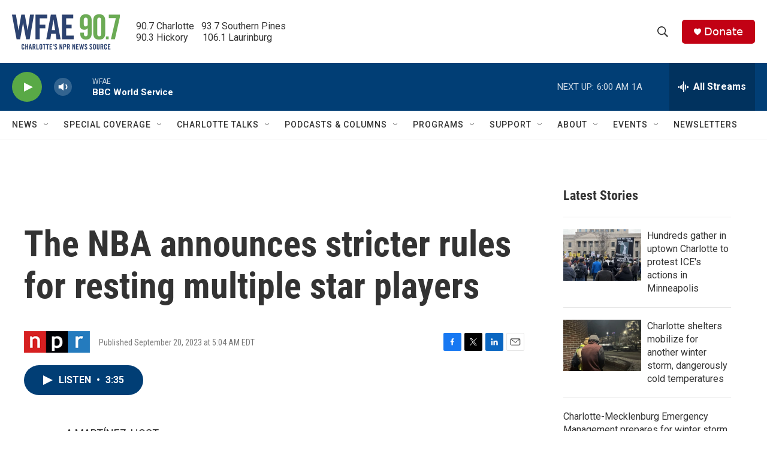

--- FILE ---
content_type: text/html; charset=utf-8
request_url: https://www.google.com/recaptcha/api2/aframe
body_size: 268
content:
<!DOCTYPE HTML><html><head><meta http-equiv="content-type" content="text/html; charset=UTF-8"></head><body><script nonce="-C8Ii7ULEb-XrBHjNGyY5Q">/** Anti-fraud and anti-abuse applications only. See google.com/recaptcha */ try{var clients={'sodar':'https://pagead2.googlesyndication.com/pagead/sodar?'};window.addEventListener("message",function(a){try{if(a.source===window.parent){var b=JSON.parse(a.data);var c=clients[b['id']];if(c){var d=document.createElement('img');d.src=c+b['params']+'&rc='+(localStorage.getItem("rc::a")?sessionStorage.getItem("rc::b"):"");window.document.body.appendChild(d);sessionStorage.setItem("rc::e",parseInt(sessionStorage.getItem("rc::e")||0)+1);localStorage.setItem("rc::h",'1769856456437');}}}catch(b){}});window.parent.postMessage("_grecaptcha_ready", "*");}catch(b){}</script></body></html>